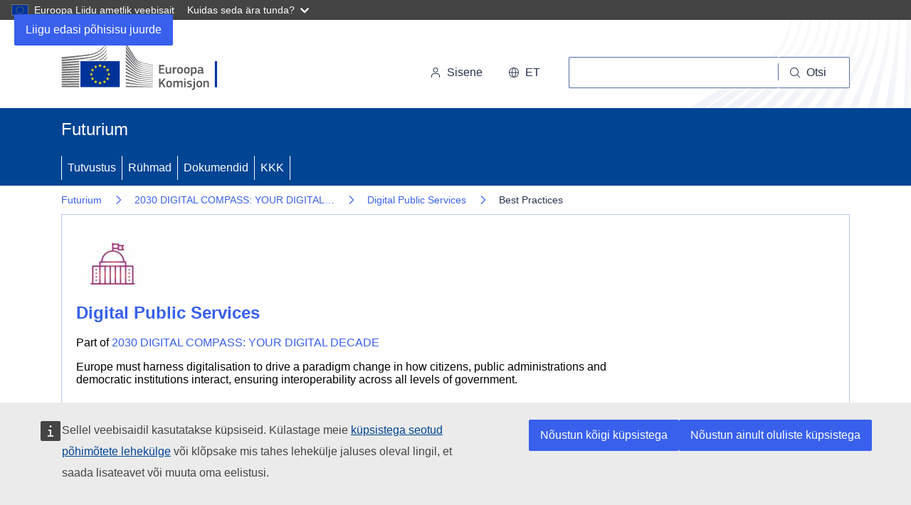

--- FILE ---
content_type: text/html; charset=UTF-8
request_url: https://futurium.ec.europa.eu/et/digital-compass/digital-public-services/best-practice
body_size: 9987
content:
<!DOCTYPE html>
<html lang="et" dir="ltr">
  <head>
    <meta charset="utf-8" />
<noscript><style>form.antibot * :not(.antibot-message) { display: none !important; }</style>
</noscript><meta name="ie-compliant" content="IE=edge,chrome=1" http-equiv="X-UA-Compatible" />
<meta name="og:image" content="https://futurium.ec.europa.eu/sites/default/files/2021-05/Futurium%20icon_eGov_0.jpg" property="og:image" />
<meta name="og:description" content="Europe must harness digitalisation to drive a paradigm change in how citizens, public administrations and democratic institutions interact, ensuring interoperability across all levels of government." property="og:description" />
<meta name="og:title" content="Futurium | Digital Public Services - Best Practices " property="og:title" />
<meta name="og:url" content="https://futurium.ec.europa.eu/et/digital-compass/digital-public-services/best-practice" property="og:url" />
<meta http-equiv="X-UA-Compatible" content="IE=edge,chrome=1" />
<meta name="Generator" content="Drupal 10 (https://www.drupal.org)" />
<meta name="MobileOptimized" content="width" />
<meta name="HandheldFriendly" content="true" />
<meta name="viewport" content="width=device-width, initial-scale=1.0" />
<link rel="icon" href="/themes/custom/futurium_5/images/favicons/ec/favicon.ico" type="image/vnd.microsoft.icon" />
<link rel="alternate" hreflang="und" href="https://futurium.ec.europa.eu/et/digital-compass/digital-public-services" />
<link rel="icon" href="/themes/custom/futurium_5/images/favicons/ec/favicon.svg" type="image/svg+xml" />
<link rel="apple-touch-icon" href="/themes/custom/futurium_5/images/favicons/ec/favicon.png" />

    <title>Best Practices | Futurium</title>
    <link rel="stylesheet" media="all" href="/sites/default/files/css/css_dLp0tuiftDd-VNSI9ytw7GLggPquaxRC_P8wXI9ikrc.css?delta=0&amp;language=et&amp;theme=futurium_5&amp;include=eJxFjEkKwzAQBD80WKe8R4zkTqxEG7Mk9u8DIcaXgq6GykMQVvHJdeEn74Tdaumv0_0n3d1cird4C2pHBQ1E29AQ8mhzdHSLtSRhOSLy9U4p3Wiy8EN4bnp2L7N4n55q0Q0r6aGGFhIr6F3w0fDj0sbqFV8BhEPa" />
<link rel="stylesheet" media="all" href="/sites/default/files/css/css_EJzS6dIEJSozi1DlZBJvREMK2yM3ndP_15asrfP11nE.css?delta=1&amp;language=et&amp;theme=futurium_5&amp;include=eJxFjEkKwzAQBD80WKe8R4zkTqxEG7Mk9u8DIcaXgq6GykMQVvHJdeEn74Tdaumv0_0n3d1cird4C2pHBQ1E29AQ8mhzdHSLtSRhOSLy9U4p3Wiy8EN4bnp2L7N4n55q0Q0r6aGGFhIr6F3w0fDj0sbqFV8BhEPa" />
<link rel="stylesheet" media="print" href="/sites/default/files/css/css_XBpDz0ONLorYrQPJCRuBkMlmUF7jVlp89qdFi0EP984.css?delta=2&amp;language=et&amp;theme=futurium_5&amp;include=eJxFjEkKwzAQBD80WKe8R4zkTqxEG7Mk9u8DIcaXgq6GykMQVvHJdeEn74Tdaumv0_0n3d1cird4C2pHBQ1E29AQ8mhzdHSLtSRhOSLy9U4p3Wiy8EN4bnp2L7N4n55q0Q0r6aGGFhIr6F3w0fDj0sbqFV8BhEPa" />
<link rel="stylesheet" media="all" href="/sites/default/files/css/css_BHM2AkirA9-jbhmNIOdUxi_xdVO2KTKgLJeXathpfTo.css?delta=3&amp;language=et&amp;theme=futurium_5&amp;include=eJxFjEkKwzAQBD80WKe8R4zkTqxEG7Mk9u8DIcaXgq6GykMQVvHJdeEn74Tdaumv0_0n3d1cird4C2pHBQ1E29AQ8mhzdHSLtSRhOSLy9U4p3Wiy8EN4bnp2L7N4n55q0Q0r6aGGFhIr6F3w0fDj0sbqFV8BhEPa" />
<link rel="stylesheet" media="print" href="/sites/default/files/css/css_34FeO7zZN9p3FwzAZP-Z_DbYxVfgiuBPo_FM9b3Cxr0.css?delta=4&amp;language=et&amp;theme=futurium_5&amp;include=eJxFjEkKwzAQBD80WKe8R4zkTqxEG7Mk9u8DIcaXgq6GykMQVvHJdeEn74Tdaumv0_0n3d1cird4C2pHBQ1E29AQ8mhzdHSLtSRhOSLy9U4p3Wiy8EN4bnp2L7N4n55q0Q0r6aGGFhIr6F3w0fDj0sbqFV8BhEPa" />
<link rel="stylesheet" media="all" href="/sites/default/files/css/css_bo17Ka5JqIvFBixJLqam-_Y_46zADw90ae0xBeJ9jUY.css?delta=5&amp;language=et&amp;theme=futurium_5&amp;include=eJxFjEkKwzAQBD80WKe8R4zkTqxEG7Mk9u8DIcaXgq6GykMQVvHJdeEn74Tdaumv0_0n3d1cird4C2pHBQ1E29AQ8mhzdHSLtSRhOSLy9U4p3Wiy8EN4bnp2L7N4n55q0Q0r6aGGFhIr6F3w0fDj0sbqFV8BhEPa" />

    
  </head>
  <body class="is-subgroup language-et ecl-typography path-group">
        <a
  href="#main-content"
  class="ecl-link ecl-link--primary ecl-skip-link"
   id="skip-id"
>Liigu edasi põhisisu juurde</a>

    <script type="application/json">{"utility":"globan","theme":"dark","logo":true,"link":true,"mode":false}</script>

      <div class="dialog-off-canvas-main-canvas" data-off-canvas-main-canvas>
    

  <div class="ecl-site-header__top-bar">
    <div class="ecl-container ">
      
    </div>
  </div>
  <header class="ecl-site-header ecl-site-header-with-logo-l ecl-site-header--has-menu"
    data-ecl-auto-init="SiteHeader"
    data-ecl-has-menu
    >
      <div class="ecl-site-header__inner">
        <div class="ecl-site-header__background">
          <div class="ecl-site-header__header">

                          <div class="ecl-site-header__container ecl-container">
                <div class="ecl-site-header__top" data-ecl-site-header-top>
                      <a
    class="ecl-link ecl-link--standalone ecl-site-header__logo-link"
    href="https://commission.europa.eu/index_et"
    aria-label="Avaleht - Euroopa Komisjon"
  >
                            <picture
  class="ecl-picture ecl-site-header__picture"
   title="Euroopa&#x20;Komisjon"
><source 
                  srcset="/themes/contrib/oe_theme/dist/ec/images/logo/positive/logo-ec--et.svg"
                          media="(min-width: 996px)"
                      ><img 
          class="ecl-site-header__logo-image"
              src="/themes/contrib/oe_theme/dist/ec/images/logo/logo-ec--mute.svg"
              alt="Euroopa Komisjoni logo"
          ></picture>  </a>


                  <div class="ecl-site-header__action">
                      <div class="ecl-site-header__login-container">
  <a class="ecl-button ecl-button--tertiary ecl-site-header__login-toggle" href="/et/user/login?destination=/et/digital-compass/digital-public-services/best-practice" data-ecl-login-toggle="">
    <svg
  class="ecl-icon ecl-icon--s ecl-site-header__icon"
  focusable="false"
  aria-hidden="false"
  ><use xlink:href="/themes/contrib/oe_theme/dist/ec/images/icons/sprites/icons.svg#log-in"></use></svg>    Sisene
  </a>
</div>
<div class="ecl-site-header__language"><a
    class="ecl-button ecl-button--tertiary ecl-site-header__language-selector"
    href="https://futurium.ec.europa.eu/et/digital-compass/digital-public-services/best-practice"
    data-ecl-language-selector
    role="button"
    aria-label="Change language, current language is eesti - et"
      aria-controls="language-list-overlay"
    ><span class="ecl-site-header__language-icon"><svg
  class="ecl-icon ecl-icon--s ecl-site-header__icon"
  focusable="false"
  aria-hidden="false"
   role="img"><title
    >et</title><use xlink:href="/themes/contrib/oe_theme/dist/ec/images/icons/sprites/icons.svg#global"></use></svg></span>et</a><div class="ecl-site-header__language-container" id="language-list-overlay" hidden data-ecl-language-list-overlay aria-labelledby="ecl-site-header__language-title" role="dialog"><div class="ecl-site-header__language-header"><div
        class="ecl-site-header__language-title"
        id="ecl-site-header__language-title"
      >Valige keel</div><button
  class="ecl-button ecl-button--tertiary ecl-site-header__language-close ecl-button--icon-only"
  type="submit"
   data-ecl-language-list-close
><span class="ecl-button__container"><span class="ecl-button__label" data-ecl-label="true">Sulge</span><svg
  class="ecl-icon ecl-icon--m ecl-button__icon"
  focusable="false"
  aria-hidden="true"
   data-ecl-icon><use xlink:href="/themes/contrib/oe_theme/dist/ec/images/icons/sprites/icons.svg#close"></use></svg></span></button></div><div
      class="ecl-site-header__language-content"
      data-ecl-language-list-content
    ><div class="ecl-site-header__language-category" data-ecl-language-list-eu><ul class="ecl-site-header__language-list"><li class="ecl-site-header__language-item"><a
  href="https://futurium.ec.europa.eu/bg/digital-compass/digital-public-services/best-practice"
  class="ecl-link ecl-link--standalone ecl-link--no-visited ecl-site-header__language-link"
   hreflang="bg"
><span class="ecl-site-header__language-link-code">bg</span><span class="ecl-site-header__language-link-label" lang="bg">български</span></a></li><li class="ecl-site-header__language-item"><a
  href="https://futurium.ec.europa.eu/es/digital-compass/digital-public-services/best-practice"
  class="ecl-link ecl-link--standalone ecl-link--no-visited ecl-site-header__language-link"
   hreflang="es"
><span class="ecl-site-header__language-link-code">es</span><span class="ecl-site-header__language-link-label" lang="es">español</span></a></li><li class="ecl-site-header__language-item"><a
  href="https://futurium.ec.europa.eu/cs/digital-compass/digital-public-services/best-practice"
  class="ecl-link ecl-link--standalone ecl-link--no-visited ecl-site-header__language-link"
   hreflang="cs"
><span class="ecl-site-header__language-link-code">cs</span><span class="ecl-site-header__language-link-label" lang="cs">čeština</span></a></li><li class="ecl-site-header__language-item"><a
  href="https://futurium.ec.europa.eu/da/digital-compass/digital-public-services/best-practice"
  class="ecl-link ecl-link--standalone ecl-link--no-visited ecl-site-header__language-link"
   hreflang="da"
><span class="ecl-site-header__language-link-code">da</span><span class="ecl-site-header__language-link-label" lang="da">dansk</span></a></li><li class="ecl-site-header__language-item"><a
  href="https://futurium.ec.europa.eu/de/digital-compass/digital-public-services/best-practice"
  class="ecl-link ecl-link--standalone ecl-link--no-visited ecl-site-header__language-link"
   hreflang="de"
><span class="ecl-site-header__language-link-code">de</span><span class="ecl-site-header__language-link-label" lang="de">Deutsch</span></a></li><li class="ecl-site-header__language-item"><a
  href="https://futurium.ec.europa.eu/et/digital-compass/digital-public-services/best-practice"
  class="ecl-link ecl-link--standalone ecl-link--no-visited ecl-site-header__language-link ecl-site-header__language-link--active"
   hreflang="et"
><span class="ecl-site-header__language-link-code">et</span><span class="ecl-site-header__language-link-label" lang="et">eesti</span></a></li><li class="ecl-site-header__language-item"><a
  href="https://futurium.ec.europa.eu/el/digital-compass/digital-public-services/best-practice"
  class="ecl-link ecl-link--standalone ecl-link--no-visited ecl-site-header__language-link"
   hreflang="el"
><span class="ecl-site-header__language-link-code">el</span><span class="ecl-site-header__language-link-label" lang="el">ελληνικά</span></a></li><li class="ecl-site-header__language-item"><a
  href="https://futurium.ec.europa.eu/en/digital-compass/digital-public-services/best-practice"
  class="ecl-link ecl-link--standalone ecl-link--no-visited ecl-site-header__language-link"
   hreflang="en"
><span class="ecl-site-header__language-link-code">en</span><span class="ecl-site-header__language-link-label" lang="en">English</span></a></li><li class="ecl-site-header__language-item"><a
  href="https://futurium.ec.europa.eu/fr/digital-compass/digital-public-services/best-practice"
  class="ecl-link ecl-link--standalone ecl-link--no-visited ecl-site-header__language-link"
   hreflang="fr"
><span class="ecl-site-header__language-link-code">fr</span><span class="ecl-site-header__language-link-label" lang="fr">français</span></a></li><li class="ecl-site-header__language-item"><a
  href="https://futurium.ec.europa.eu/ga/digital-compass/digital-public-services/best-practice"
  class="ecl-link ecl-link--standalone ecl-link--no-visited ecl-site-header__language-link"
   hreflang="ga"
><span class="ecl-site-header__language-link-code">ga</span><span class="ecl-site-header__language-link-label" lang="ga">Gaeilge</span></a></li><li class="ecl-site-header__language-item"><a
  href="https://futurium.ec.europa.eu/hr/digital-compass/digital-public-services/best-practice"
  class="ecl-link ecl-link--standalone ecl-link--no-visited ecl-site-header__language-link"
   hreflang="hr"
><span class="ecl-site-header__language-link-code">hr</span><span class="ecl-site-header__language-link-label" lang="hr">hrvatski</span></a></li><li class="ecl-site-header__language-item"><a
  href="https://futurium.ec.europa.eu/it/digital-compass/digital-public-services/best-practice"
  class="ecl-link ecl-link--standalone ecl-link--no-visited ecl-site-header__language-link"
   hreflang="it"
><span class="ecl-site-header__language-link-code">it</span><span class="ecl-site-header__language-link-label" lang="it">italiano</span></a></li><li class="ecl-site-header__language-item"><a
  href="https://futurium.ec.europa.eu/lv/digital-compass/digital-public-services/best-practice"
  class="ecl-link ecl-link--standalone ecl-link--no-visited ecl-site-header__language-link"
   hreflang="lv"
><span class="ecl-site-header__language-link-code">lv</span><span class="ecl-site-header__language-link-label" lang="lv">latviešu</span></a></li><li class="ecl-site-header__language-item"><a
  href="https://futurium.ec.europa.eu/lt/digital-compass/digital-public-services/best-practice"
  class="ecl-link ecl-link--standalone ecl-link--no-visited ecl-site-header__language-link"
   hreflang="lt"
><span class="ecl-site-header__language-link-code">lt</span><span class="ecl-site-header__language-link-label" lang="lt">lietuvių</span></a></li><li class="ecl-site-header__language-item"><a
  href="https://futurium.ec.europa.eu/hu/digital-compass/digital-public-services/best-practice"
  class="ecl-link ecl-link--standalone ecl-link--no-visited ecl-site-header__language-link"
   hreflang="hu"
><span class="ecl-site-header__language-link-code">hu</span><span class="ecl-site-header__language-link-label" lang="hu">magyar</span></a></li><li class="ecl-site-header__language-item"><a
  href="https://futurium.ec.europa.eu/mt/digital-compass/digital-public-services/best-practice"
  class="ecl-link ecl-link--standalone ecl-link--no-visited ecl-site-header__language-link"
   hreflang="mt"
><span class="ecl-site-header__language-link-code">mt</span><span class="ecl-site-header__language-link-label" lang="mt">Malti</span></a></li><li class="ecl-site-header__language-item"><a
  href="https://futurium.ec.europa.eu/nl/digital-compass/digital-public-services/best-practice"
  class="ecl-link ecl-link--standalone ecl-link--no-visited ecl-site-header__language-link"
   hreflang="nl"
><span class="ecl-site-header__language-link-code">nl</span><span class="ecl-site-header__language-link-label" lang="nl">Nederlands</span></a></li><li class="ecl-site-header__language-item"><a
  href="https://futurium.ec.europa.eu/pl/digital-compass/digital-public-services/best-practice"
  class="ecl-link ecl-link--standalone ecl-link--no-visited ecl-site-header__language-link"
   hreflang="pl"
><span class="ecl-site-header__language-link-code">pl</span><span class="ecl-site-header__language-link-label" lang="pl">polski</span></a></li><li class="ecl-site-header__language-item"><a
  href="https://futurium.ec.europa.eu/pt/digital-compass/digital-public-services/best-practice"
  class="ecl-link ecl-link--standalone ecl-link--no-visited ecl-site-header__language-link"
   hreflang="pt"
><span class="ecl-site-header__language-link-code">pt</span><span class="ecl-site-header__language-link-label" lang="pt">português</span></a></li><li class="ecl-site-header__language-item"><a
  href="https://futurium.ec.europa.eu/ro/digital-compass/digital-public-services/best-practice"
  class="ecl-link ecl-link--standalone ecl-link--no-visited ecl-site-header__language-link"
   hreflang="ro"
><span class="ecl-site-header__language-link-code">ro</span><span class="ecl-site-header__language-link-label" lang="ro">română</span></a></li><li class="ecl-site-header__language-item"><a
  href="https://futurium.ec.europa.eu/sk/digital-compass/digital-public-services/best-practice"
  class="ecl-link ecl-link--standalone ecl-link--no-visited ecl-site-header__language-link"
   hreflang="sk"
><span class="ecl-site-header__language-link-code">sk</span><span class="ecl-site-header__language-link-label" lang="sk">slovenčina</span></a></li><li class="ecl-site-header__language-item"><a
  href="https://futurium.ec.europa.eu/sl/digital-compass/digital-public-services/best-practice"
  class="ecl-link ecl-link--standalone ecl-link--no-visited ecl-site-header__language-link"
   hreflang="sl"
><span class="ecl-site-header__language-link-code">sl</span><span class="ecl-site-header__language-link-label" lang="sl">slovenščina</span></a></li><li class="ecl-site-header__language-item"><a
  href="https://futurium.ec.europa.eu/fi/digital-compass/digital-public-services/best-practice"
  class="ecl-link ecl-link--standalone ecl-link--no-visited ecl-site-header__language-link"
   hreflang="fi"
><span class="ecl-site-header__language-link-code">fi</span><span class="ecl-site-header__language-link-label" lang="fi">suomi</span></a></li><li class="ecl-site-header__language-item"><a
  href="https://futurium.ec.europa.eu/sv/digital-compass/digital-public-services/best-practice"
  class="ecl-link ecl-link--standalone ecl-link--no-visited ecl-site-header__language-link"
   hreflang="sv"
><span class="ecl-site-header__language-link-code">sv</span><span class="ecl-site-header__language-link-label" lang="sv">svenska</span></a></li></ul></div></div></div></div>
<!--
<div class="ecl-site-header__search-container" role="search">
  <a class="ecl-button ecl-button--tertiary ecl-site-header__search-toggle" href="/component-library/example" data-ecl-search-toggle="true" aria-controls="search-form-id" aria-expanded="false">
    <svg class="ecl-icon ecl-icon--s ecl-site-header__icon" focusable="false" aria-hidden="false" role="img">
      <title>Search</title>
      <use xlink:href="/component-library/dist/media/icons.e3d8f25c.svg#search"></use>
    </svg>Search</a>
    <form class="ecl-search-form ecl-site-header__search" role="search" data-ecl-search-form id="search-form-id">

      <div class="ecl-form-group">
        <label for="search-input-id" id="search-input-id-label" class="ecl-form-label ecl-search-form__label">Search</label>
        <input id="search-input-id" class="ecl-text-input ecl-text-input--m ecl-search-form__text-input" type="search" placeholder="Placeholder text">
      </div>
      <button class="ecl-button ecl-button--ghost ecl-search-form__button" type="submit">
        <span class="ecl-button__container">
          <svg class="ecl-icon ecl-icon--xs ecl-button__icon" focusable="false" aria-hidden="true" data-ecl-icon>
            <use xlink:href="/component-library/dist/media/icons.e3d8f25c.svg#search"></use>
          </svg>
          <span class="ecl-button__label" data-ecl-label="true">Search</span>
        </span>
      </button>

  </form>
</div>
-->

<div class="ecl-site-header__search-container" role="search">
  <a
    class="ecl-button ecl-button--tertiary ecl-site-header__search-toggle"
    href=""
    data-ecl-search-toggle="true"
    aria-controls="fut-group-search-form"
    aria-expanded="false"
  ><svg
  class="ecl-icon ecl-icon--s ecl-site-header__icon"
  focusable="false"
  aria-hidden="true"
   role="img"><use xlink:href="/themes/contrib/oe_theme/dist/ec/images/icons/sprites/icons.svg#search"></use></svg>Otsi
  </a>
  <form
  class="ecl-search-form ecl-site-header__search"
  role="search"
   action="/et/digital-compass/digital-public-services/best-practice" method="post" id="fut-group-search-form" accept-charset="UTF-8" data-ecl-search-form
><div class="ecl-form-group"><label
                  for="edit-search"
            id="edit-search-label"
          class="ecl-form-label ecl-search-form__label"
    >Otsi</label><input
      id="edit-search"
      class="ecl-text-input ecl-text-input--m ecl-search-form__text-input form-text ecl-search-form__text-input"
      name="search"
        type="search"
            
  ></div><button
  class="ecl-button ecl-button--ghost ecl-search-form__button ecl-search-form__button"
  type="submit"
  
><span class="ecl-button__container"><svg
  class="ecl-icon ecl-icon--xs ecl-button__icon"
  focusable="false"
  aria-hidden="true"
   data-ecl-icon><use xlink:href="/themes/contrib/oe_theme/dist/ec/images/icons/sprites/icons.svg#search"></use></svg><span class="ecl-button__label" data-ecl-label="true">Otsi</span></span></button><input autocomplete="off" data-drupal-selector="form-hkajk6zqnnenvsbkrfgsns6dq1tb1ngrlu6www0xzjk" type="hidden" name="form_build_id" value="form-HkAjK6zQNNENVsbKrfgSnS6dq1tb1NgrLu6WWW0Xzjk" /><input data-drupal-selector="edit-fut-group-search-form" type="hidden" name="form_id" value="fut_group_search_form" /></form>
</div>



                  </div>
                </div>
              </div>
            
          </div>
        </div>
      </div>
                <div class="site-home-link">
  <div class="ecl-container">
    <h2>
      <a href="https://futurium.ec.europa.eu/et">Futurium</a>
    </h2>
  </div>
</div>
<div class="menu-wrapper">
  
      
                
                
                
          
      <nav
  class="ecl-menu"
  data-ecl-menu
  data-ecl-menu-max-lines="2"
  data-ecl-auto-init="Menu"
      data-ecl-menu-label-open="Site Menu"
        data-ecl-menu-label-close="Sulge"
    aria-expanded="false"
  role="navigation" aria-label="Saidi&#x20;navigatsioon"
><div class="ecl-menu__overlay"></div><div class="ecl-container ecl-menu__container"><button
  class="ecl-button ecl-button--tertiary ecl-menu__open ecl-button--icon-only"
  type="button"
   data-ecl-menu-open aria-expanded="false"
><span class="ecl-button__container"><svg
  class="ecl-icon ecl-icon--m ecl-button__icon"
  focusable="false"
  aria-hidden="true"
   data-ecl-icon><use xlink:href="/themes/contrib/oe_theme/dist/ec/images/icons/sprites/icons.svg#hamburger"></use></svg><svg
  class="ecl-icon ecl-icon--m ecl-button__icon"
  focusable="false"
  aria-hidden="true"
   data-ecl-icon><use xlink:href="/themes/contrib/oe_theme/dist/ec/images/icons/sprites/icons.svg#close"></use></svg><span class="ecl-button__label" data-ecl-label="true">Site Menu</span></span></button><section class="ecl-menu__inner" data-ecl-menu-inner aria-label="Site Menu"><header class="ecl-menu__inner-header"><button
  class="ecl-button ecl-button--ghost ecl-menu__close ecl-button--icon-only"
  type="submit"
   data-ecl-menu-close
><span class="ecl-button__container"><span class="ecl-button__label" data-ecl-label="true">Sulge</span><svg
  class="ecl-icon ecl-icon--m ecl-button__icon"
  focusable="false"
  aria-hidden="true"
   data-ecl-icon><use xlink:href="/themes/contrib/oe_theme/dist/ec/images/icons/sprites/icons.svg#close"></use></svg></span></button><div class="ecl-menu__title">Site Menu</div><button
  class="ecl-button ecl-button--ghost ecl-menu__back"
  type="submit"
   data-ecl-menu-back
><span class="ecl-button__container"><svg
  class="ecl-icon ecl-icon--xs ecl-icon--rotate-270 ecl-button__icon"
  focusable="false"
  aria-hidden="true"
   data-ecl-icon><use xlink:href="/themes/contrib/oe_theme/dist/ec/images/icons/sprites/icons.svg#corner-arrow"></use></svg><span class="ecl-button__label" data-ecl-label="true">Tagasi</span></span></button></header><button
  class="ecl-button ecl-button--ghost ecl-menu__item ecl-menu__items-previous ecl-button--icon-only"
  type="button"
   data-ecl-menu-items-previous tabindex="-1"
><span class="ecl-button__container"><svg
  class="ecl-icon ecl-icon--s ecl-icon--rotate-270 ecl-button__icon"
  focusable="false"
  aria-hidden="true"
   data-ecl-icon><use xlink:href="/themes/contrib/oe_theme/dist/ec/images/icons/sprites/icons.svg#corner-arrow"></use></svg><span class="ecl-button__label" data-ecl-label="true">Previous items</span></span></button><button
  class="ecl-button ecl-button--ghost ecl-menu__item ecl-menu__items-next ecl-button--icon-only"
  type="button"
   data-ecl-menu-items-next tabindex="-1"
><span class="ecl-button__container"><svg
  class="ecl-icon ecl-icon--s ecl-icon--rotate-90 ecl-button__icon"
  focusable="false"
  aria-hidden="true"
   data-ecl-icon><use xlink:href="/themes/contrib/oe_theme/dist/ec/images/icons/sprites/icons.svg#corner-arrow"></use></svg><span class="ecl-button__label" data-ecl-label="true">Next items</span></span></button><ul class="ecl-menu__list" data-ecl-menu-list><li class="ecl-menu__item" data-ecl-menu-item id="ecl-menu-item-ecl-menu-685384861-0"><a
  href="/et/node/10"
  class="ecl-link ecl-link--standalone ecl-menu__link"
   data-ecl-menu-link id="ecl-menu-item-ecl-menu-685384861-0-link"
>Tutvustus</a></li><li class="ecl-menu__item" data-ecl-menu-item id="ecl-menu-item-ecl-menu-685384861-1"><a
  href="/et/groups"
  class="ecl-link ecl-link--standalone ecl-menu__link"
   data-ecl-menu-link id="ecl-menu-item-ecl-menu-685384861-1-link"
>Rühmad</a></li><li class="ecl-menu__item" data-ecl-menu-item id="ecl-menu-item-ecl-menu-685384861-2"><a
  href="/et/discover-futurium/documentation"
  class="ecl-link ecl-link--standalone ecl-menu__link"
   data-ecl-menu-link id="ecl-menu-item-ecl-menu-685384861-2-link"
>Dokumendid</a></li><li class="ecl-menu__item" data-ecl-menu-item id="ecl-menu-item-ecl-menu-685384861-3"><a
  href="/et/faq"
  class="ecl-link ecl-link--standalone ecl-menu__link"
   data-ecl-menu-link id="ecl-menu-item-ecl-menu-685384861-3-link"
>KKK</a></li></ul></section></div></nav>

</div>

                              
  <div  id="block-futurium-5-breadcrumbs" class="ecl-container">
    
        
          <nav
  class="ecl-breadcrumb"
   aria-label="" data-ecl-breadcrumb="true" data-ecl-auto-init="Breadcrumb"
><ol class="ecl-breadcrumb__container"><li class="ecl-breadcrumb__segment" data-ecl-breadcrumb-item="static"><a
  href="/et"
  class="ecl-link ecl-link--standalone ecl-link--no-visited ecl-breadcrumb__link"
  
>Futurium</a><svg
  class="ecl-icon ecl-icon--fluid ecl-breadcrumb__icon"
  focusable="false"
  aria-hidden="true"
   role="presentation"><use xlink:href="/themes/contrib/oe_theme/dist/ec/images/icons/sprites/icons.svg#corner-arrow"></use></svg></li><li
            class="ecl-breadcrumb__segment ecl-breadcrumb__segment--ellipsis"
            data-ecl-breadcrumb-ellipsis
            aria-hidden="true"
            ><button
  class="ecl-button ecl-button--ghost ecl-breadcrumb__ellipsis"
  type="button"
   data-ecl-breadcrumb-ellipsis-button aria-label=""
>…</button><svg
  class="ecl-icon ecl-icon--fluid ecl-breadcrumb__icon"
  focusable="false"
  aria-hidden="true"
   role="presentation"><use xlink:href="/themes/contrib/oe_theme/dist/ec/images/icons/sprites/icons.svg#corner-arrow"></use></svg></li><li class="ecl-breadcrumb__segment" data-ecl-breadcrumb-item="expandable"><a
  href="/et/digital-compass"
  class="ecl-link ecl-link--standalone ecl-link--no-visited ecl-breadcrumb__link"
  
>2030 DIGITAL COMPASS: YOUR DIGITAL…</a><svg
  class="ecl-icon ecl-icon--fluid ecl-breadcrumb__icon"
  focusable="false"
  aria-hidden="true"
   role="presentation"><use xlink:href="/themes/contrib/oe_theme/dist/ec/images/icons/sprites/icons.svg#corner-arrow"></use></svg></li><li class="ecl-breadcrumb__segment" data-ecl-breadcrumb-item="static"><a
  href="/et/digital-compass/digital-public-services"
  class="ecl-link ecl-link--standalone ecl-link--no-visited ecl-breadcrumb__link"
  
>Digital Public Services</a><svg
  class="ecl-icon ecl-icon--fluid ecl-breadcrumb__icon"
  focusable="false"
  aria-hidden="true"
   role="presentation"><use xlink:href="/themes/contrib/oe_theme/dist/ec/images/icons/sprites/icons.svg#corner-arrow"></use></svg></li><li class="ecl-breadcrumb__segment ecl-breadcrumb__current-page" data-ecl-breadcrumb-item="static" aria-current="page">Best Practices </li></ol></nav>      </div>




<div id="block-futurium-5-pageheader" class="block block-fut-blellow-helper block-fut-blellow-helper-page-header">
  
    
      <div class="ecl-container">
  
<div class="ecl-container">
  <div class="ecl-row">

    <div class="group-header">
      <div class="group-header-content">
        
                    <div class="logo">
            <a href="/et/digital-compass/digital-public-services" title="Go to the Digital Public Services landing page">
              








<picture
    >

  
  
  
  
  
  <img src="https://futurium.ec.europa.eu/sites/default/files/styles/fut_group_logo/public/2021-05/Futurium%20icon_eGov_0.jpg?itok=kad-HLqM" alt="Digital Public Services icon" class="ecl-image">
</picture>

            </a>
          </div>
          
        
        <div class="group-header__content">
          <div>
            <h2 class="group-header__title"><a href="/et/digital-compass/digital-public-services">Digital Public Services</a></h2>
                          <div>
                <span class="label">Part of </span>
                <a href="/et/digital-compass">2030 DIGITAL COMPASS: YOUR DIGITAL DECADE</a>
              </div>
                                      <p class="group-header__subtitle">Europe must harness digitalisation to drive a paradigm change in how citizens, public administrations and democratic institutions interact, ensuring interoperability across all levels of government.</p>
                      </div>
          <div>
              
          </div>
        </div>

      </div>

      <div class="menu-wrapper">
        



<div class="block block-fut-group-navigation">
  
    
      
  
      
                
                
                      
          
      <nav
  class="ecl-menu"
  data-ecl-menu
  data-ecl-menu-max-lines="2"
  data-ecl-auto-init="Menu"
      data-ecl-menu-label-open="Group Menu"
        data-ecl-menu-label-close="Sulge"
    aria-expanded="false"
  role="navigation" aria-label="Saidi&#x20;navigatsioon"
><div class="ecl-menu__overlay"></div><div class="ecl-container ecl-menu__container"><button
  class="ecl-button ecl-button--tertiary ecl-menu__open ecl-button--icon-only"
  type="button"
   data-ecl-menu-open aria-expanded="false"
><span class="ecl-button__container"><svg
  class="ecl-icon ecl-icon--m ecl-button__icon"
  focusable="false"
  aria-hidden="true"
   data-ecl-icon><use xlink:href="/themes/contrib/oe_theme/dist/ec/images/icons/sprites/icons.svg#hamburger"></use></svg><svg
  class="ecl-icon ecl-icon--m ecl-button__icon"
  focusable="false"
  aria-hidden="true"
   data-ecl-icon><use xlink:href="/themes/contrib/oe_theme/dist/ec/images/icons/sprites/icons.svg#close"></use></svg><span class="ecl-button__label" data-ecl-label="true">Group Menu</span></span></button><section class="ecl-menu__inner" data-ecl-menu-inner aria-label="Group Menu"><header class="ecl-menu__inner-header"><button
  class="ecl-button ecl-button--ghost ecl-menu__close ecl-button--icon-only"
  type="submit"
   data-ecl-menu-close
><span class="ecl-button__container"><span class="ecl-button__label" data-ecl-label="true">Sulge</span><svg
  class="ecl-icon ecl-icon--m ecl-button__icon"
  focusable="false"
  aria-hidden="true"
   data-ecl-icon><use xlink:href="/themes/contrib/oe_theme/dist/ec/images/icons/sprites/icons.svg#close"></use></svg></span></button><div class="ecl-menu__title">Group Menu</div><button
  class="ecl-button ecl-button--ghost ecl-menu__back"
  type="submit"
   data-ecl-menu-back
><span class="ecl-button__container"><svg
  class="ecl-icon ecl-icon--xs ecl-icon--rotate-270 ecl-button__icon"
  focusable="false"
  aria-hidden="true"
   data-ecl-icon><use xlink:href="/themes/contrib/oe_theme/dist/ec/images/icons/sprites/icons.svg#corner-arrow"></use></svg><span class="ecl-button__label" data-ecl-label="true">Tagasi</span></span></button></header><button
  class="ecl-button ecl-button--ghost ecl-menu__item ecl-menu__items-previous ecl-button--icon-only"
  type="button"
   data-ecl-menu-items-previous tabindex="-1"
><span class="ecl-button__container"><svg
  class="ecl-icon ecl-icon--s ecl-icon--rotate-270 ecl-button__icon"
  focusable="false"
  aria-hidden="true"
   data-ecl-icon><use xlink:href="/themes/contrib/oe_theme/dist/ec/images/icons/sprites/icons.svg#corner-arrow"></use></svg><span class="ecl-button__label" data-ecl-label="true">Previous items</span></span></button><button
  class="ecl-button ecl-button--ghost ecl-menu__item ecl-menu__items-next ecl-button--icon-only"
  type="button"
   data-ecl-menu-items-next tabindex="-1"
><span class="ecl-button__container"><svg
  class="ecl-icon ecl-icon--s ecl-icon--rotate-90 ecl-button__icon"
  focusable="false"
  aria-hidden="true"
   data-ecl-icon><use xlink:href="/themes/contrib/oe_theme/dist/ec/images/icons/sprites/icons.svg#corner-arrow"></use></svg><span class="ecl-button__label" data-ecl-label="true">Next items</span></span></button><ul class="ecl-menu__list" data-ecl-menu-list><li class="ecl-menu__item" data-ecl-menu-item id="ecl-menu-item-ecl-menu-1194753520-0"><a
  href="/et/digital-compass/digital-public-services"
  class="ecl-link ecl-link--standalone ecl-menu__link"
   data-ecl-menu-link id="ecl-menu-item-ecl-menu-1194753520-0-link"
>Avaleht</a></li><li class="ecl-menu__item" data-ecl-menu-item id="ecl-menu-item-ecl-menu-1194753520-1"><a
  href="/et/digital-compass/digital-public-services/discussion-forum"
  class="ecl-link ecl-link--standalone ecl-menu__link"
   data-ecl-menu-link id="ecl-menu-item-ecl-menu-1194753520-1-link"
>Discussion Forum</a></li><li class="ecl-menu__item ecl-menu__item--current" data-ecl-menu-item id="ecl-menu-item-ecl-menu-1194753520-2"><a
  href="/et/digital-compass/digital-public-services/best-practice"
  class="ecl-link ecl-link--standalone ecl-menu__link ecl-menu__link--current"
   data-ecl-menu-link id="ecl-menu-item-ecl-menu-1194753520-2-link"
>Best Practices</a></li><li class="ecl-menu__item" data-ecl-menu-item id="ecl-menu-item-ecl-menu-1194753520-3"><a
  href="/et/digital-compass/digital-public-services/library-video"
  class="ecl-link ecl-link--standalone ecl-menu__link"
   data-ecl-menu-link id="ecl-menu-item-ecl-menu-1194753520-3-link"
>Library / Videos</a></li></ul></section></div></nav>


  </div>

      </div>

    </div>

  </div>
</div>
</div>

  </div>


      
              
          </header>



  <div id="main-content" class="main-content ecl-u-mv-l ">
    <div class="ecl-container">
      <div class="ecl-row">

                                  
                          <section  class="ecl-col-m-9">
              <div>
    <div data-drupal-messages-fallback class="hidden"></div>


<div id="block-futurium-5-pagetitle" class="block block-core block-page-title-block">
  
    
      
  <h1>Best Practices </h1>


  </div>



<div id="block-futurium-5-futuriumguidelinesmessages" class="block block-fut-guidelines-messages block-fut-guidelines-messages-block">
  
    
      

<div
  class="ecl-notification ecl-notification--info ecl-message-fut fut_guideline_message"
  data-ecl-notification
  role="alert"
  data-ecl-auto-init="Notification" data-message-key="anonymous_group_with_join_permission55"
><svg
  class="ecl-icon ecl-icon--m ecl-notification__icon"
  focusable="false"
  aria-hidden="false"
  ><use xlink:href="#"></use></svg><div class="ecl-notification__content"><button
  class="ecl-button ecl-button--tertiary ecl-notification__close"
  type="button"
   data-ecl-notification-close
><span class="ecl-button__container"><span class="ecl-button__label" data-ecl-label="true">Sulge teade</span><svg
  class="ecl-icon ecl-icon--s ecl-button__icon"
  focusable="false"
  aria-hidden="true"
   data-ecl-icon><use xlink:href="/themes/contrib/oe_theme/dist/ec/images/icons/sprites/icons.svg#close"></use></svg></span></button><div class="ecl-notification__description">Palun <a href="/et/user/login?destination=/group/55/best-practice">logige sisse,</a> et ühineda selle rühmaga (Digital Public Services).</div></div></div>
  </div>



<div id="block-futurium-5-contextualblocksblock" class="block block-fut-contextual-blocks block-fut-contextual-blocks-block">
  
    
      <div class="fut-contextual-list"><div id="list-view-a5c58052-ee48-432b-9027-0a5abce31bc5">
      <div class="fut-items">
              <div>  <div  class="fut-contextual-block-content">
    <article class="ecl-featured-item">
  <div class="ecl-featured-item__container ecl-featured-item__container--right">
    <div class="ecl-featured-item__item">
            <div class="ecl-featured-item__description">
        <div>  <span  class="fut-text ecl">
    <p>​​​​​​​Share you experience with existing initiatives, highlight best practices and showcase innovative solutions.</p>

  </span>
</div>
                <div class="panel-link"></div>
              </div>
    </div>

    
    
    
  </div>
</article>

  </div>
</div>
          </div>
  </div>
<div id="list-form-a5c58052-ee48-432b-9027-0a5abce31bc5"></div>
</div>

  </div>



<div id="block-futurium-5-main-page-content" class="block block-system block-system-main-block">
  
    
      
<div class="views-element-container">
    <div class="fut_group_posts js-view-dom-id-9045a5eda18f2aaf231d632a977aea1afe1f6157bb71729048c69de57817a6cb ecl-listing fut-group-posts">

  

  
  
  

  
    
  

  <div  class="view-content">
          <div class="views-row">













<article
  class="ecl-content-item  teaser teaser--fut-post teaser--promoted teaser--fut-teaser teaser-image-"
  
><div
  class="ecl-content-block ecl-content-item__content-block"
  
  data-ecl-auto-init="ContentBlock"
  data-ecl-content-block
><ul class="ecl-content-block__primary-meta-container"><li class="ecl-content-block__primary-meta-item"><a href="/et/digital-compass/digital-public-services">Digital Public Services</a></li><li class="ecl-content-block__primary-meta-item">Best Practice</li></ul><div class="ecl-content-block__title" data-ecl-title-link><a
  href="/et/digital-compass/digital-public-services/best-practice/three-careers-service-success-stories-across-europe"
  class="ecl-link"
  
><span class="title">Three Careers Service Success Stories from across Europe</span></a></div><div class="ecl-content-block__description"><div  class="paragraph-summary bl-field__content-wrapper"><div class="fut-paragraph-summary fut-paragraph-summary-fut_post"><p>Are you interested in knowing about the latest success stories on eID, ​​​​​​eInvoicing and other Connecting Europe Facility's building blocks? </p><p>Visit this page: Success…</p></div></div></div><ul class="ecl-content-block__secondary-meta-container"><li class="ecl-content-block__secondary-meta-item"><span class="ecl-content-block__secondary-meta-label"><div class="content-meta"><div class="avatar"><article><div class="user-picture"><img loading="lazy" src="/system/files/styles/avatar/private/pictures/2023-01/picture-8601-1502751431.jpg?h=552405ee&amp;itok=sq4EeEhc" width="100" height="100" alt="Profile picture for user n00bl89p" /></div></article></div><div class="datename"><div class="author-name"><span class="uid"><span>Margaret Louis…</span></span></div><div class="post-date"><span class="post-date-content">21 jaanuar 2023</span></div></div></div></span></li><li class="ecl-content-block__secondary-meta-item"><svg
  class="ecl-icon ecl-icon--s ecl-content-block__secondary-meta-icon"
  focusable="false"
  aria-hidden="true"
  ><use xlink:href="/themes/contrib/oe_theme/dist/ec/images/icons/sprites/icons.svg#comment"></use></svg><span class="ecl-content-block__secondary-meta-label"></span></li></ul></div></article></div>
    <div class="views-row">













<article
  class="ecl-content-item  teaser teaser--fut-post teaser--promoted teaser--fut-teaser teaser-image-"
  
><div
  class="ecl-content-block ecl-content-item__content-block"
  
  data-ecl-auto-init="ContentBlock"
  data-ecl-content-block
><ul class="ecl-content-block__primary-meta-container"><li class="ecl-content-block__primary-meta-item"><a href="/et/digital-compass/digital-public-services">Digital Public Services</a></li><li class="ecl-content-block__primary-meta-item">Best Practice</li></ul><div class="ecl-content-block__title" data-ecl-title-link><a
  href="/et/digital-compass/digital-public-services/best-practice/eu-funded-projects-feat-and-cluster-push-better-procurement-achieve-accessibility-web-authoring"
  class="ecl-link"
  
><span class="title">EU-funded projects FEAT and Cluster push for better procurement to achieve accessibility in web authoring tools</span></a></div><div class="ecl-content-block__description"><div  class="paragraph-summary bl-field__content-wrapper"><div class="fut-paragraph-summary fut-paragraph-summary-fut_post"><p><span><span><strong><span lang="EN-GB">The Web Accessibility Directive places the responsibility for accessibility on the public sector website owners – so they in turn must require the market…</span></strong></span></span></p></div></div></div><ul class="ecl-content-block__secondary-meta-container"><li class="ecl-content-block__secondary-meta-item"><span class="ecl-content-block__secondary-meta-label"><div class="content-meta"><div class="avatar"><article><div class="user-picture"><img loading="lazy" src="/system/files/styles/avatar/private/default_images/default-user-avatar.png?itok=Pg6Vy5-n" width="100" height="100" alt="User" title="User" /></div></article></div><div class="datename"><div class="author-name"><span class="uid"><span>Jon Switters</span></span></div><div class="post-date"><span class="post-date-content">23 august 2021</span></div></div></div></span></li><li class="ecl-content-block__secondary-meta-item"><svg
  class="ecl-icon ecl-icon--s ecl-content-block__secondary-meta-icon"
  focusable="false"
  aria-hidden="true"
  ><use xlink:href="/themes/contrib/oe_theme/dist/ec/images/icons/sprites/icons.svg#comment"></use></svg><span class="ecl-content-block__secondary-meta-label"><div class="bl-comments-count"><a href="/et/digital-compass/digital-public-services/best-practice/eu-funded-projects-feat-and-cluster-push-better-procurement-achieve-accessibility-web-authoring#comment-2677" class="bl-comments-count__url"><span class="bl-comments-count__link-text">
        1 kommentaar      </span></a></div></span></li></ul></div></article></div>
    <div class="views-row">













<article
  class="ecl-content-item  teaser teaser--fut-post teaser--promoted teaser--fut-teaser teaser-image-"
  
><div
  class="ecl-content-block ecl-content-item__content-block"
  
  data-ecl-auto-init="ContentBlock"
  data-ecl-content-block
><ul class="ecl-content-block__primary-meta-container"><li class="ecl-content-block__primary-meta-item"><a href="/et/digital-compass/digital-public-services">Digital Public Services</a></li><li class="ecl-content-block__primary-meta-item">Best Practice</li></ul><div class="ecl-content-block__title" data-ecl-title-link><a
  href="/et/digital-compass/digital-public-services/best-practice/success-stories-across-europe"
  class="ecl-link"
  
><span class="title">Success stories from across Europe</span></a></div><div class="ecl-content-block__description"><div  class="paragraph-summary bl-field__content-wrapper"><div class="fut-paragraph-summary fut-paragraph-summary-fut_post"><p>Are you interested in knowing about the latest success stories on eID, ​​​​​​<span><span><span><span lang="EN-GB">eInvoicing and other Connecting Europe Facility's building blocks? &lt;…</span></span></span></span></p></div></div></div><ul class="ecl-content-block__secondary-meta-container"><li class="ecl-content-block__secondary-meta-item"><span class="ecl-content-block__secondary-meta-label"><div class="content-meta"><div class="avatar"><article><div class="user-picture"><img loading="lazy" src="/system/files/styles/avatar/private/default_images/default-user-avatar.png?itok=Pg6Vy5-n" width="100" height="100" alt="User" title="User" /></div></article></div><div class="datename"><div class="author-name"><span class="uid"><span>Lavinia BIANCHI</span></span></div><div class="post-date"><span class="post-date-content">23 juuli 2021</span></div></div></div></span></li><li class="ecl-content-block__secondary-meta-item"><svg
  class="ecl-icon ecl-icon--s ecl-content-block__secondary-meta-icon"
  focusable="false"
  aria-hidden="true"
  ><use xlink:href="/themes/contrib/oe_theme/dist/ec/images/icons/sprites/icons.svg#comment"></use></svg><span class="ecl-content-block__secondary-meta-label"></span></li></ul></div></article></div>
    <div class="views-row">













<article
  class="ecl-content-item  teaser teaser--fut-post teaser--promoted teaser--fut-teaser teaser-image-"
  
><div
  class="ecl-content-block ecl-content-item__content-block"
  
  data-ecl-auto-init="ContentBlock"
  data-ecl-content-block
><ul class="ecl-content-block__primary-meta-container"><li class="ecl-content-block__primary-meta-item"><a href="/et/digital-compass/digital-public-services">Digital Public Services</a></li><li class="ecl-content-block__primary-meta-item">Best Practice</li></ul><div class="ecl-content-block__title" data-ecl-title-link><a
  href="/et/digital-compass/digital-public-services/best-practice/country-case-studies"
  class="ecl-link"
  
><span class="title">Country case studies </span></a></div><div class="ecl-content-block__description"><div  class="paragraph-summary bl-field__content-wrapper"><div class="fut-paragraph-summary fut-paragraph-summary-fut_post"><p><span><span lang="EN-GB">Take a look at </span></span><span><span lang="EN-GB">group case studies from different European countries covering topics related to </span><span lang="EN-GB"><span>…</span></span></span></p></div></div></div><ul class="ecl-content-block__secondary-meta-container"><li class="ecl-content-block__secondary-meta-item"><span class="ecl-content-block__secondary-meta-label"><div class="content-meta"><div class="avatar"><article><div class="user-picture"><img loading="lazy" src="/system/files/styles/avatar/private/default_images/default-user-avatar.png?itok=Pg6Vy5-n" width="100" height="100" alt="User" title="User" /></div></article></div><div class="datename"><div class="author-name"><span class="uid"><span>Lavinia BIANCHI</span></span></div><div class="post-date"><span class="post-date-content">23 juuli 2021</span></div></div></div></span></li><li class="ecl-content-block__secondary-meta-item"><svg
  class="ecl-icon ecl-icon--s ecl-content-block__secondary-meta-icon"
  focusable="false"
  aria-hidden="true"
  ><use xlink:href="/themes/contrib/oe_theme/dist/ec/images/icons/sprites/icons.svg#comment"></use></svg><span class="ecl-content-block__secondary-meta-label"></span></li></ul></div></article></div>
    <div class="views-row">













<article
  class="ecl-content-item  teaser teaser--fut-post teaser--promoted teaser--fut-teaser teaser-image-"
  
><div
  class="ecl-content-block ecl-content-item__content-block"
  
  data-ecl-auto-init="ContentBlock"
  data-ecl-content-block
><ul class="ecl-content-block__primary-meta-container"><li class="ecl-content-block__primary-meta-item"><a href="/et/digital-compass/digital-public-services">Digital Public Services</a></li><li class="ecl-content-block__primary-meta-item">Best Practice</li></ul><div class="ecl-content-block__title" data-ecl-title-link><a
  href="/et/digital-compass/digital-public-services/best-practice/egovernment-digital-public-services"
  class="ecl-link"
  
><span class="title">eGovernment &amp; Digital Public Services</span></a></div><div class="ecl-content-block__description"><div  class="paragraph-summary bl-field__content-wrapper"><div class="fut-paragraph-summary fut-paragraph-summary-fut_post"><p>What are the benefits of digital public services, or eGovernment?</p><p>What concrete actions is the European Commission taking to develop them across Member States?</p><p>Take a look here…</p></div></div></div><ul class="ecl-content-block__secondary-meta-container"><li class="ecl-content-block__secondary-meta-item"><span class="ecl-content-block__secondary-meta-label"><div class="content-meta"><div class="avatar"><article><div class="user-picture"><img loading="lazy" src="/system/files/styles/avatar/private/default_images/default-user-avatar.png?itok=Pg6Vy5-n" width="100" height="100" alt="User" title="User" /></div></article></div><div class="datename"><div class="author-name"><span class="uid"><span>Lavinia BIANCHI</span></span></div><div class="post-date"><span class="post-date-content">19 juuli 2021</span></div></div></div></span></li><li class="ecl-content-block__secondary-meta-item"><svg
  class="ecl-icon ecl-icon--s ecl-content-block__secondary-meta-icon"
  focusable="false"
  aria-hidden="true"
  ><use xlink:href="/themes/contrib/oe_theme/dist/ec/images/icons/sprites/icons.svg#comment"></use></svg><span class="ecl-content-block__secondary-meta-label"></span></li></ul></div></article></div>

    </div>
    

  
  

  
  
</div>

</div>

  </div>

  </div>

          </section>
        
                                      <aside class="ecl-col-m-3" role="complementary">
                <div>
    



<div class="views-element-container block block-views block-views-blockfut-group-tags-block-group-posts-tags" id="block-futurium-5-views-block-fut-group-tags-block-group-posts-tags">
  
      <h2 class="ecl-u-type-heading-2 block__title">Enim kasutatud sildid postituste puhul</h2>
    
      
<div>
    <div class="fut-group-tags fut_group_tags js-view-dom-id-9a7e13f67bdd5de9e3a3438821981626a55a3a41ea9113cc99d4b03bab76abb9 ecl-listing">

  

  
  
  

  
    
  

  <div  class="view-content">
      <div>
  
  <ul class="editor-tags-container">

          <li class="editor-tag-item">  <a
    href="/et/digital-compass/digital-public-services/posts/tags/digital-public-services"
    class="ecl-tag"
    
  >digital public services (5)</a>
</li>
          <li class="editor-tag-item">  <a
    href="/et/digital-compass/digital-public-services/posts/tags/accessibility"
    class="ecl-tag"
    
  >accessibility (2)</a>
</li>
          <li class="editor-tag-item">  <a
    href="/et/digital-compass/digital-public-services/posts/tags/digital-decade"
    class="ecl-tag"
    
  >digital decade (2)</a>
</li>
          <li class="editor-tag-item">  <a
    href="/et/digital-compass/digital-public-services/posts/tags/egovernment"
    class="ecl-tag"
    
  >eGovernment (2)</a>
</li>
          <li class="editor-tag-item">  <a
    href="/et/digital-compass/digital-public-services/posts/tags/uaegean-i4m-lab"
    class="ecl-tag"
    
  >UAegean i4m Lab (2)</a>
</li>
          <li class="editor-tag-item">  <a
    href="/et/digital-compass/digital-public-services/posts/tags/web-accessibility"
    class="ecl-tag"
    
  >Web Accessibility (2)</a>
</li>
          <li class="editor-tag-item">  <a
    href="/et/digital-compass/digital-public-services/posts/tags/eu-actions"
    class="ecl-tag"
    
  >EU actions (2)</a>
</li>
          <li class="editor-tag-item">  <a
    href="/et/digital-compass/digital-public-services/posts/tags/accessibility-persons-disabilities"
    class="ecl-tag"
    
  >Accessibility Persons with Disabilities (2)</a>
</li>
          <li class="editor-tag-item">  <a
    href="/et/digital-compass/digital-public-services/posts/tags/digitalization-public-sector"
    class="ecl-tag"
    
  >digitalization of public sector (2)</a>
</li>
          <li class="editor-tag-item">  <a
    href="/et/digital-compass/digital-public-services/posts/tags/animationbusinessmodels"
    class="ecl-tag"
    
  >animationbusinessmodels (1)</a>
</li>
    
  </ul>

</div>

    </div>
    

  
  

  
  
</div>

</div>

  </div>

  </div>

            </aside>
                  
      </div>

                  
    </div>
  </div>


    



<div id="block-futurium-5-futuriumfooterblock" class="block block-fut-footer block-fut-footer-block">
  
    
      <footer class="ecl-site-footer">
  <div class="ecl-container ecl-site-footer__container">
    <div class="ecl-site-footer__row">
      <div class="ecl-site-footer__column">
        <div class="ecl-site-footer__section ecl-site-footer__section--site-info">
          <h2 class="ecl-site-footer__title">
            <a href="/et" class="ecl-link ecl-link--standalone ecl-link--inverted ecl-site-footer__link ecl-site-footer__title-link">Futurium</a>
          </h2>
          <div class="ecl-site-footer__description">
            Seda veebisaiti haldab: Sidevõrkude, sisu ja tehnoloogia peadirektoraat
          </div>
        </div>
      </div>
      <div class="ecl-site-footer__column">
        <div class="ecl-site-footer__section">
          <h2 class="ecl-site-footer__title ecl-site-footer__title--separator">Võtke meiega ühendust</h2>
          <ul class="ecl-site-footer__list">
                          <li class="ecl-site-footer__list-item"><a href="/et/contact/feedback" class="ecl-link ecl-link--standalone ecl-link--inverted ecl-site-footer__link" hreflang="et">Teatage probleemist</a></li>
                      </ul>
        </div>
      </div>
      <div class="ecl-site-footer__column">
        <div class="ecl-site-footer__section">
          <h2 class="ecl-site-footer__title ecl-site-footer__title--separator">Meist</h2>
          <ul class="ecl-site-footer__list">
                          <li class="ecl-site-footer__list-item"><a href="/et/futurium-platform-and-communities-privacy-statement" class="ecl-link ecl-link--standalone ecl-link--inverted ecl-site-footer__link" hreflang="et">Isikuandmete kaitse</a></li>
                          <li class="ecl-site-footer__list-item"><a href="/et/accessibility-statement" class="ecl-link ecl-link--standalone ecl-link--inverted ecl-site-footer__link" hreflang="et">Ligipääsetavuse kinnitus</a></li>
                          <li class="ecl-site-footer__list-item"><a href="/et/discover-futurium/documentation" class="ecl-link ecl-link--standalone ecl-link--inverted ecl-site-footer__link" hreflang="et">Dokumendid</a></li>
                      </ul>
        </div>
      </div>
    </div>
    <div class="ecl-site-footer__row">
      <div class="ecl-site-footer__column">
        <div class="ecl-site-footer__section">
          <a href="https://commission.europa.eu/index_et"
             class="ecl-link ecl-link--standalone ecl-link--inverted ecl-site-footer__logo-link"
             aria-label="Home - European Commission" target="_blank"
             rel="noopener nofollow noreferrer" title="">
            <picture class="ecl-picture ecl-site-footer__picture" title="Euroopa Komisjon">
              <source srcset="/themes/contrib/oe_theme/dist/ec/images/logo/negative/logo-ec--en.svg" media="(min-width: 996px)">
              <img class="ecl-site-footer__logo-image" src="/themes/contrib/oe_theme/dist/ec/images/logo/negative/logo-ec--en.svg" alt="European Commission logo">
            </picture>
          </a>
        </div>
      </div>
      <div class="ecl-site-footer__column">
        <div class="ecl-site-footer__section">
          <ul class="ecl-site-footer__list">
            <li class="ecl-site-footer__list-item">
              <a href="https://commission.europa.eu/about-european-commission/contact_en"
                 class="ecl-link ecl-link--standalone ecl-link--inverted ecl-site-footer__link ext" data-extlink="" target="_blank"
                 rel="noopener nofollow noreferrer" title="Võtke ühendust Euroopa Komisjoniga">
                Võtke ühendust Euroopa Komisjoniga
              </a>
            </li>
            <li class="ecl-site-footer__list-item">
              <a href="https://european-union.europa.eu/contact-eu/social-media-channels_et#/search?page=0&amp;amp;institutions=european_commission"
                 class="ecl-link ecl-link--standalone ecl-link--inverted ecl-site-footer__link ext" data-extlink="" target="_blank"
                 rel="noopener nofollow noreferrer" title="Materjalid partneritele">
                Materjalid partneritele
              </a>
            </li>
            <li class="ecl-site-footer__list-item">
              <a href="https://commission.europa.eu/resources-partners_et"
                 class="ecl-link ecl-link--standalone ecl-link--inverted ecl-site-footer__link ext"
                 data-extlink="" target="_blank" rel="noopener nofollow noreferrer"
                 title="Materjalid partneritele">
                Materjalid partneritele
              </a>
            </li>
            <li class="ecl-site-footer__list-item">
              <a href="https://commission.europa.eu/legal-notice/vulnerability-disclosure-policy_et"
                 class="ecl-link ecl-link--standalone ecl-link--inverted ecl-site-footer__link ext" data-extlink="" target="_blank"
                 rel="noopener nofollow noreferrer" title="Teatage turvanõrkusest">
                Teatage turvanõrkusest
              </a>
            </li>
          </ul>
        </div>
      </div>
      <div class="ecl-site-footer__column">
        <div class="ecl-site-footer__section">
          <ul class="ecl-site-footer__list">
            <li class="ecl-site-footer__list-item">
              <a href="https://commission.europa.eu/languages-our-websites_et"
                 class="ecl-link ecl-link--standalone ecl-link--inverted ecl-site-footer__link ext"
                 data-extlink="" target="_blank" rel="noopener nofollow noreferrer"
                 title="Selle saidi kohta">
                Selle saidi kohta
              </a>
            </li>
            <li class="ecl-site-footer__list-item">
              <a href="https://commission.europa.eu/cookies_et"
                 class="ecl-link ecl-link--standalone ecl-link--inverted ecl-site-footer__link ext"
                 data-extlink="" target="_blank" rel="noopener nofollow noreferrer"
                 title="Küpsised">
                Küpsised
              </a>
            </li>
            <li class="ecl-site-footer__list-item">
              <a href="https://commission.europa.eu/privacy-policy_et"
                 class="ecl-link ecl-link--standalone ecl-link--inverted ecl-site-footer__link ext"
                 data-extlink="" target="_blank" rel="noopener nofollow noreferrer"
                 title="Privaatsuspoliitika">
                Privaatsuspoliitika
              </a>
            </li>
            <li class="ecl-site-footer__list-item">
              <a href="https://commission.europa.eu/legal-notice_et"
                 class="ecl-link ecl-link--standalone ecl-link--inverted ecl-site-footer__link ext"
                 data-extlink="" target="_blank" rel="noopener nofollow noreferrer"
                 title="Õigusteave">
                Õigusteave
              </a>
            </li>
          </ul>
        </div>
      </div>
    </div>
  </div>
</footer>

  </div>
<div id="layouts-toggle-wrapper" class="hidden">
  <input type="checkbox" id="layouts-toggle">
  <label for="layouts-toggle">Layouts</label>
</div>



  </div>

    <script type="application/json">{"utility":"analytics","siteID":544,"sitePath":"futurium.ec.europa.eu","is403":false,"is404":false,"instance":"ec.europa.eu","siteSection":"Digital_Public_Services"}</script>
<etrans-disclaimer visible="no"></etrans-disclaimer>
<div class="hidden">
    <script type="application/json">{"service":"etrans","renderAs":{"icon":false,"button":false,"link":false}}</script>

</div>
<script type="application/json">{"utility":"cck"}</script>

    <script type="application/json" data-drupal-selector="drupal-settings-json">{"path":{"baseUrl":"\/","pathPrefix":"et\/","currentPath":"group\/55\/best-practice","currentPathIsAdmin":false,"isFront":false,"currentLanguage":"et"},"pluralDelimiter":"\u0003","suppressDeprecationErrors":true,"ajaxPageState":{"libraries":"[base64]","theme":"futurium_5","theme_token":null},"ajaxTrustedUrl":{"form_action_p_pvdeGsVG5zNF_XLGPTvYSKCf43t8qZYSwcfZl2uzM":true},"data":{"extlink":{"extTarget":true,"extTargetAppendNewWindowDisplay":false,"extTargetAppendNewWindowLabel":"(opens in a new window)","extTargetNoOverride":true,"extNofollow":true,"extTitleNoOverride":false,"extNoreferrer":true,"extFollowNoOverride":true,"extClass":"0","extLabel":"(link is external)","extImgClass":false,"extSubdomains":true,"extExclude":".*(:\\\/\\\/)*webgate.ec.europa.eu.*(\\\/cas).*","extInclude":"^(?!http(s)*:\\\/\\\/(futurium|cnect-futurium\\.acc\\.fpfis\\.tech)\\.ec.*$).*","extCssExclude":"","extCssInclude":"","extCssExplicit":"","extAlert":false,"extAlertText":"This link will take you to an external web site. We are not responsible for their content.","extHideIcons":false,"mailtoClass":"0","telClass":"0","mailtoLabel":"(link sends email)","telLabel":"","extUseFontAwesome":false,"extIconPlacement":"before","extPreventOrphan":false,"extFaLinkClasses":"fa fa-external-link","extFaMailtoClasses":"fa fa-envelope-o","extAdditionalLinkClasses":"","extAdditionalMailtoClasses":"","extAdditionalTelClasses":"","extFaTelClasses":"fa fa-phone","allowedDomains":["localhost","web","futurium.ec.europa.eu","cnect-futurium.acc.dhs.tech.ec.europa.eu","cnect-futurium.acc.fpfis.tech.ec.europa.eu","cnect-futurium-eks.acc.fpfis.tech.ec.europa.eu","cnect-futurium-eks.prd.fpfis.tech.ec.europa.eu","cnect-futurium-salt.acc.fpfis.tech.ec.europa.eu","cnect-futurium-salt.prd.fpfis.tech.ec.europa.eu"],"extExcludeNoreferrer":""}},"user":{"uid":0,"permissionsHash":"d766793b6730cbb82e0585b3b6f6301f554e3410e9eae0afcc434dd81a853293"}}</script>
<script src="/sites/default/files/js/js_5WKTROYxokkSkoVM12GsSIy6PXoi9DBNBPoNkl_AWMI.js?scope=footer&amp;delta=0&amp;language=et&amp;theme=futurium_5&amp;include=eJx1jkEOgkAMRS8EzsrzNGUoMLGdkrajcnvFQHTjru_93-RnNUqjtRX5MqlJR8_gUm-nO7CbWsDcykhvIgchd5zJ0x__6UtQhjCszhhFa_q5ey6DoW17sVlpAte0oPer8jYV5k4JYiGhlFVWrVQDjheg_E3f-8gqMvh93u2DhlBlP_ef3LugBSuOZC917mEt"></script>
<script src="https://webtools.europa.eu/load.js" defer></script>

  </body>
</html>
